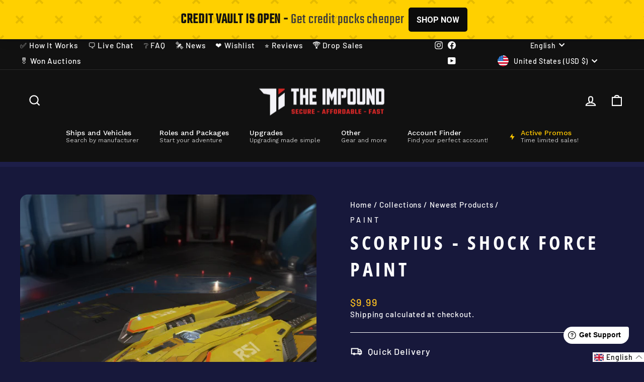

--- FILE ---
content_type: text/javascript; charset=utf-8
request_url: https://theimpound.com/products/scorpius-shock-force-paint.js
body_size: 851
content:
{"id":8045016383741,"title":"Scorpius - Shock Force Paint","handle":"scorpius-shock-force-paint","description":"\u003cp data-mce-fragment=\"1\"\u003eThe ferocious Scorpius deserves a paint scheme to match its bold energy: the eye-catching Shock Force scheme pairs a blend of yellow and orange hues with smoky grey trim.\u003cbr data-mce-fragment=\"1\"\u003e\u003cbr\u003e\u003cstrong\u003eThis paint is compatible with all Scorpius variants.\u003c\/strong\u003e\u003cbr\u003e\u003cbr\u003e\u003c\/p\u003e","published_at":"2023-03-11T17:21:08-05:00","created_at":"2023-03-11T17:21:08-05:00","vendor":"Paint","type":"Paint","tags":["commission","Evergreen","Paint","Scorpius","Ship Paint"],"price":999,"price_min":999,"price_max":999,"available":true,"price_varies":false,"compare_at_price":null,"compare_at_price_min":0,"compare_at_price_max":0,"compare_at_price_varies":false,"variants":[{"id":43825230708989,"title":"Default Title","option1":"Default Title","option2":null,"option3":null,"sku":"P.89","requires_shipping":false,"taxable":true,"featured_image":null,"available":true,"name":"Scorpius - Shock Force Paint","public_title":null,"options":["Default Title"],"price":999,"weight":0,"compare_at_price":null,"inventory_management":"shopify","barcode":null,"quantity_rule":{"min":1,"max":null,"increment":1},"quantity_price_breaks":[],"requires_selling_plan":false,"selling_plan_allocations":[]}],"images":["\/\/cdn.shopify.com\/s\/files\/1\/0613\/3569\/9709\/products\/shockforce.jpg?v=1678573329","\/\/cdn.shopify.com\/s\/files\/1\/0613\/3569\/9709\/products\/Star_citizen_sku_scorpius_antares_shockforce.jpg?v=1678573329"],"featured_image":"\/\/cdn.shopify.com\/s\/files\/1\/0613\/3569\/9709\/products\/shockforce.jpg?v=1678573329","options":[{"name":"Title","position":1,"values":["Default Title"]}],"url":"\/products\/scorpius-shock-force-paint","media":[{"alt":"Scorpius - Shock Force Paint","id":31468805390589,"position":1,"preview_image":{"aspect_ratio":0.9,"height":600,"width":540,"src":"https:\/\/cdn.shopify.com\/s\/files\/1\/0613\/3569\/9709\/products\/shockforce.jpg?v=1678573329"},"aspect_ratio":0.9,"height":600,"media_type":"image","src":"https:\/\/cdn.shopify.com\/s\/files\/1\/0613\/3569\/9709\/products\/shockforce.jpg?v=1678573329","width":540},{"alt":"Scorpius - Shock Force Paint","id":31468803621117,"position":2,"preview_image":{"aspect_ratio":2.333,"height":1646,"width":3840,"src":"https:\/\/cdn.shopify.com\/s\/files\/1\/0613\/3569\/9709\/products\/Star_citizen_sku_scorpius_antares_shockforce.jpg?v=1678573329"},"aspect_ratio":2.333,"height":1646,"media_type":"image","src":"https:\/\/cdn.shopify.com\/s\/files\/1\/0613\/3569\/9709\/products\/Star_citizen_sku_scorpius_antares_shockforce.jpg?v=1678573329","width":3840}],"requires_selling_plan":false,"selling_plan_groups":[]}